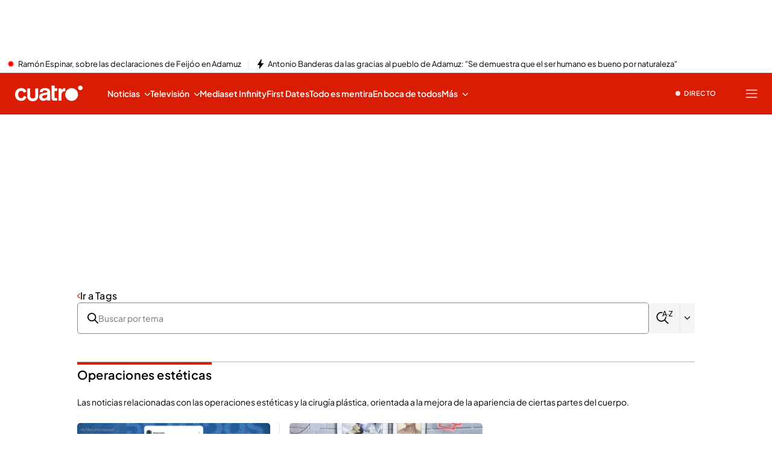

--- FILE ---
content_type: application/x-javascript
request_url: https://baul.mediaset.es/dist-maivs-modules/_astro/sectionTitle.BoS02KtC.js
body_size: 77
content:
import{j as e}from"./jsx-runtime.PRPpl5vZ.js";import n from"./index.RDq6GtTE.js";import{T as a}from"./index.B3CyqtFG.js";import{x as s}from"./_rest_.edc204e0.BFQ8SN6h.js";import"./index.RYns6xqu.js";import"./CloseV2.DSenyrus.js";const f=({isTrending:i=!1,title:t,type:r,level:l="second"})=>e.jsx("div",{className:s.titleContainer,children:e.jsxs("div",{className:s.titleWrapper,children:[(i||"AUTHORS"===r)&&e.jsx(n.controlIcons,{name:"trendingFire",className:s.trendingFireIcon}),e.jsx(a,{level:l,className:s.sectionTitle,disableDefaultClasses:!0,children:t})]})});export{f as SectionTitle};